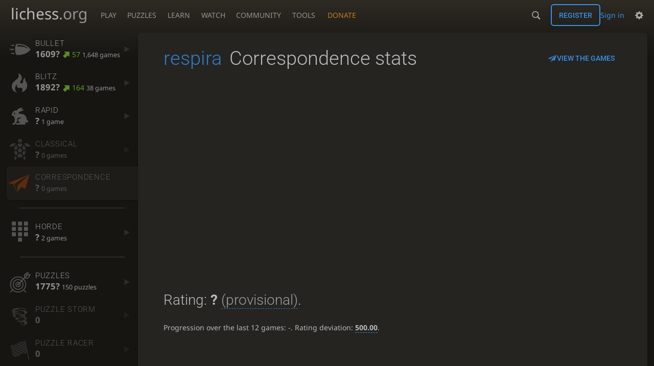

--- FILE ---
content_type: text/html; charset=utf-8
request_url: https://lichess.org/@/respira/perf/correspondence
body_size: 6175
content:
<!DOCTYPE html><html lang="en-GB" class="dark"><!-- Lichess is open source! See https://lichess.org/source --><head><meta charset="utf-8"><meta name="viewport" content="width=device-width,initial-scale=1,viewport-fit=cover"><meta http-equiv="Content-Security-Policy" content="default-src 'self' lichess1.org; connect-src 'self' blob: data: lichess1.org wss://socket0.lichess.org wss://socket3.lichess.org wss://socket1.lichess.org wss://socket4.lichess.org wss://socket2.lichess.org wss://socket5.lichess.org wss://cf-socket0.lichess.org wss://cf-socket1.lichess.org wss://cf-socket2.lichess.org https://explorer.lichess.ovh https://tablebase.lichess.ovh; style-src 'self' 'unsafe-inline' lichess1.org; frame-src 'self' lichess1.org www.youtube.com www.youtube-nocookie.com player.twitch.tv player.vimeo.com; worker-src 'self' lichess1.org blob:; img-src 'self' blob: data: *; media-src 'self' blob: lichess1.org; script-src 'nonce-VkCUWVQpU9KCNnf2xanVFiwy' 'self' lichess1.org; font-src 'self' lichess1.org; base-uri 'none';"><meta name="theme-color" content="#2e2a24"><title>respira - Correspondence stats • lichess.org</title><link data-css-key="lib.theme.all" href="https://lichess1.org/assets/css/lib.theme.all.5e0bc719.css" rel="stylesheet" /><link data-css-key="site" href="https://lichess1.org/assets/css/site.176d6e6e.css" rel="stylesheet" /><link data-css-key="user.perf.stat" href="https://lichess1.org/assets/css/user.perf.stat.8842d359.css" rel="stylesheet" /><meta content="Free online chess server. Play chess in a clean interface. No registration, no ads, no plugin required. Play chess with the computer, friends or random opponents." name="description" /><link rel="mask-icon" href="https://lichess1.org/assets/logo/lichess.svg" color="black" /><link rel="icon" type="image/png" href="https://lichess1.org/assets/logo/lichess-favicon-512.png" sizes="512x512"><link rel="icon" type="image/png" href="https://lichess1.org/assets/logo/lichess-favicon-256.png" sizes="256x256"><link rel="icon" type="image/png" href="https://lichess1.org/assets/logo/lichess-favicon-192.png" sizes="192x192"><link rel="icon" type="image/png" href="https://lichess1.org/assets/logo/lichess-favicon-128.png" sizes="128x128"><link rel="icon" type="image/png" href="https://lichess1.org/assets/logo/lichess-favicon-64.png" sizes="64x64"><link id="favicon" rel="icon" type="image/png" href="https://lichess1.org/assets/logo/lichess-favicon-32.png" sizes="32x32"><meta content="noindex, nofollow" name="robots"><meta name="google" content="notranslate"><link href="/feed.atom" title="Lichess Updates Feed" type="application/atom+xml" rel="alternate" /><link rel="preload" href="https://lichess1.org/assets/hashed/lichess.c8e26203.woff2" as="font" type="font/woff2" crossorigin><link rel="preload" href="https://lichess1.org/assets/hashed/noto-sans-latin.086bfcad.woff2" as="font" type="font/woff2" crossorigin><link rel="preload" href="https://lichess1.org/assets/hashed/roboto-latin.20b535fa.woff2" as="font" type="font/woff2" crossorigin><link rel="preload" href="https://lichess1.org/assets/hashed/lichess-chess.02d5eb8f.woff2" as="font" type="font/woff2" crossorigin><link rel="preload" href="https://lichess1.org/assets/hashed/brown.d4a5fe34.png" as="image" fetchpriority="high"><link rel="manifest" href="/manifest.json"><script defer="defer" src="https://lichess1.org/assets/hashed/cash.min.6f838d25.js"></script><script type="module" src="https://lichess1.org/assets/compiled/manifest.3cf8cf89.js"></script><script type="module" src="https://lichess1.org/assets/compiled/i18n/site.en-GB.6c619b8421a5.js"></script><script type="module" src="https://lichess1.org/assets/compiled/i18n/timeago.en-GB.c5b087b5c613.js"></script><script type="module" src="https://lichess1.org/assets/compiled/i18n/preferences.en-GB.84538523c26b.js"></script><script type="module" src="https://lichess1.org/assets/compiled/site.KKDIJEN4.js"></script><script type="module" src="https://lichess1.org/assets/compiled/lib.DWE6E6R7.js"></script><script type="module" src="https://lichess1.org/assets/compiled/lib.F7XP6SJQ.js"></script><script type="module" src="https://lichess1.org/assets/compiled/lib.OTNRCS6G.js"></script><script type="module" src="https://lichess1.org/assets/compiled/lib.QRKOWQDC.js"></script><script type="module" src="https://lichess1.org/assets/compiled/lib.P2KHB2MX.js"></script><script type="module" src="https://lichess1.org/assets/compiled/lib.TRV3SGC7.js"></script><script type="module" src="https://lichess1.org/assets/compiled/lib.OOAC35YV.js"></script><script type="module" src="https://lichess1.org/assets/compiled/lib.XN2YPPXF.js"></script><script type="module" src="https://lichess1.org/assets/compiled/lib.QC55EFTH.js"></script><script type="module" src="https://lichess1.org/assets/compiled/lib.T7OK5EQI.js"></script><script type="module" src="https://lichess1.org/assets/compiled/lib.JT6X6EOF.js"></script><script type="module" src="https://lichess1.org/assets/compiled/lib.IM5IKOBS.js"></script><script type="module" src="https://lichess1.org/assets/compiled/lib.FUCFHOHF.js"></script><script type="module" src="https://lichess1.org/assets/compiled/lib.JDGIJSRT.js"></script><script type="module" src="https://lichess1.org/assets/compiled/lib.O42V43KT.js"></script><script type="module" src="https://lichess1.org/assets/compiled/lib.SNLKUCEO.js"></script><script type="module" src="https://lichess1.org/assets/compiled/lib.K7BTCZAK.js"></script><script type="module" src="https://lichess1.org/assets/compiled/lib.K5BZ6UV3.js"></script><script type="module" src="https://lichess1.org/assets/compiled/lib.LE4HQ5U6.js"></script><script type="module" src="https://lichess1.org/assets/compiled/lib.UEJ6TMTB.js"></script><script type="module" src="https://lichess1.org/assets/compiled/lib.YZJ6O4YS.js"></script><script type="module" src="https://lichess1.org/assets/compiled/lib.XNXLGS2X.js"></script><script type="module" src="https://lichess1.org/assets/compiled/user.MMILJW6B.js"></script><script type="module" src="https://lichess1.org/assets/compiled/chart.ratingHistory.6GPYWLAO.js"></script><script type="module" src="https://lichess1.org/assets/compiled/lib.W6LDV47B.js"></script><script type="module" src="https://lichess1.org/assets/compiled/lib.FJY525W3.js"></script><script type="module" src="https://lichess1.org/assets/compiled/lib.2YXD4MNF.js"></script><script type="module" src="https://lichess1.org/assets/compiled/lib.BUQQENOJ.js"></script><script type="module" src="https://lichess1.org/assets/compiled/lib.TJOOBM5S.js"></script>
<style>@font-face {font-family: 'lichess';font-display: block;src: url('https://lichess1.org/assets/hashed/lichess.c8e26203.woff2') format('woff2')}
</style><style>:root{---white-king:url(https://lichess1.org/assets/hashed/wK.bc7274dd.svg);---white-queen:url(https://lichess1.org/assets/hashed/wQ.79c9227e.svg);---white-rook:url(https://lichess1.org/assets/hashed/wR.e9e95adc.svg);---white-bishop:url(https://lichess1.org/assets/hashed/wB.b7d1a118.svg);---white-knight:url(https://lichess1.org/assets/hashed/wN.68b788d7.svg);---white-pawn:url(https://lichess1.org/assets/hashed/wP.0596b7ce.svg);---black-king:url(https://lichess1.org/assets/hashed/bK.c5f22c23.svg);---black-queen:url(https://lichess1.org/assets/hashed/bQ.5abdb5aa.svg);---black-rook:url(https://lichess1.org/assets/hashed/bR.c33a3d54.svg);---black-bishop:url(https://lichess1.org/assets/hashed/bB.77e9debf.svg);---black-knight:url(https://lichess1.org/assets/hashed/bN.d0665564.svg);---black-pawn:url(https://lichess1.org/assets/hashed/bP.09539f32.svg);}</style><link rel="preload" as="image" href="https://lichess1.org/assets/hashed/wK.bc7274dd.svg" /><link rel="preload" as="image" href="https://lichess1.org/assets/hashed/wQ.79c9227e.svg" /><link rel="preload" as="image" href="https://lichess1.org/assets/hashed/wR.e9e95adc.svg" /><link rel="preload" as="image" href="https://lichess1.org/assets/hashed/wB.b7d1a118.svg" /><link rel="preload" as="image" href="https://lichess1.org/assets/hashed/wN.68b788d7.svg" /><link rel="preload" as="image" href="https://lichess1.org/assets/hashed/wP.0596b7ce.svg" /><link rel="preload" as="image" href="https://lichess1.org/assets/hashed/bK.c5f22c23.svg" /><link rel="preload" as="image" href="https://lichess1.org/assets/hashed/bQ.5abdb5aa.svg" /><link rel="preload" as="image" href="https://lichess1.org/assets/hashed/bR.c33a3d54.svg" /><link rel="preload" as="image" href="https://lichess1.org/assets/hashed/bB.77e9debf.svg" /><link rel="preload" as="image" href="https://lichess1.org/assets/hashed/bN.d0665564.svg" /><link rel="preload" as="image" href="https://lichess1.org/assets/hashed/bP.09539f32.svg" /></head><body class="dark coords-in simple-board" data-sound-set="standard" data-socket-domains="socket0.lichess.org,socket3.lichess.org,socket1.lichess.org,socket4.lichess.org,socket2.lichess.org,socket5.lichess.org" data-asset-url="https://lichess1.org" data-asset-version="MNzKCL" data-nonce="VkCUWVQpU9KCNnf2xanVFiwy" data-theme="dark" data-board="brown" data-piece-set="cburnett" data-board3d="Woodi" data-piece-set3d="Basic" data-i18n-catalog="https://lichess1.org/assets/compiled/i18n/en-GB.169e531d1c5b.js" style="---board-opacity:100;---board-brightness:100;---board-hue:0;"><form id="blind-mode" action="/run/toggle-blind-mode" method="POST"><input type="hidden" name="enable" value="1"><input type="hidden" name="redirect" value="/@/respira/perf/correspondence"><button type="submit">Accessibility - Enable blind mode </button>&nbsp;-&nbsp;<a href="https://lichess.org/page/blind-mode-tutorial">Blind mode tutorial</a></form><header id="top"><div class="site-title-nav">
<input type="checkbox" id="tn-tg" class="topnav-toggle fullscreen-toggle" autocomplete="off" aria-label="Navigation">
<label for="tn-tg" class="fullscreen-mask"></label>
<label for="tn-tg" class="hbg"><span class="hbg__in"></span></label><a class="site-title" href="/"><div class="site-icon" data-icon=""></div><div class="site-name">lichess<span>.org</span></div></a><nav id="topnav" class="hover"><section><a href="/"><span class="play">Play</span><span class="home">lichess.org</span></a><div role="group"><a href="/?any#hook">Create lobby game</a><a href="/tournament">Arena tournaments</a><a href="/swiss">Swiss tournaments</a><a href="/simul">Simultaneous exhibitions</a><a class="community-patron mobile-only" href="/patron">Donate</a></div></section><section><a href="/training">Puzzles</a><div role="group"><a href="/training">Puzzles</a><a href="/training/themes">Puzzle Themes</a><a href="/training/dashboard/30">Puzzle Dashboard</a><a href="/streak">Puzzle Streak</a><a href="/storm">Puzzle Storm</a><a href="/racer">Puzzle Racer</a></div></section><section><a href="/learn">Learn</a><div role="group"><a href="/learn">Chess basics</a><a href="/practice">Practice</a><a href="/training/coordinate">Coordinates</a><a href="/study">Study</a><a href="/coach">Coaches</a></div></section><section><a href="/broadcast">Watch</a><div role="group"><a href="/broadcast">Broadcasts</a><a href="/tv">Lichess TV</a><a href="/games">Current games</a><a href="/streamer">Streamers</a><a href="/video">Video library</a></div></section><section><a href="/player">Community</a><div role="group"><a href="/player">Players</a><a href="/team">Teams</a><a href="/forum">Forum</a><a href="/blog/community">Blog</a></div></section><section><a href="/analysis">Tools</a><div role="group"><a href="/analysis">Analysis board</a><a href="/opening">Openings</a><a href="/editor">Board editor</a><a href="/paste">Import game</a><a href="/games/search">Advanced search</a></div></section></nav><a class="site-title-nav__donate" href="/patron">Donate</a></div><div class="site-buttons"><div id="warn-no-autoplay"><a data-icon="" target="_blank" href="/faq#autoplay"></a></div><div id="clinput"><a class="link" data-icon=""></a><input spellcheck="false" autocomplete="false" aria-label="Search" placeholder="Search" enterkeyhint="search" /></div><div class="signin-or-signup"><a href="/login?referrer=/@/respira/perf/correspondence" class="signin">Sign in</a><a href="/signup" class="button signup">Register</a></div><div class="dasher"><button class="toggle anon link" title="Preferences" aria-label="Preferences" data-icon=""></button><div id="dasher_app" class="dropdown"></div></div></div></header><div id="main-wrap" class="is2d"><main class="page-menu"><aside class="page-menu__menu"><div class="side sub-ratings"><a data-icon="" title="Very fast games: less than 3 minutes" href="/@/respira/perf/bullet"><span><h3>Bullet</h3><rating><strong>1609?</strong> <good class="rp">57</good> <span>1,648 games</span></rating></span><i data-icon=""></i></a><a data-icon="" title="Fast games: 3 to 8 minutes" href="/@/respira/perf/blitz"><span><h3>Blitz</h3><rating><strong>1892?</strong> <good class="rp">164</good> <span>38 games</span></rating></span><i data-icon=""></i></a><a data-icon="" title="Rapid games: 8 to 25 minutes" href="/@/respira/perf/rapid"><span><h3>Rapid</h3><rating><strong>?</strong>  <span>1 game</span></rating></span><i data-icon=""></i></a><a data-icon="" title="Classical games: 25 minutes and more" class="empty" href="/@/respira/perf/classical"><span><h3>Classical</h3><rating><strong>?</strong>  <span>0 games</span></rating></span><i data-icon=""></i></a><a data-icon="" title="Correspondence games: one or several days per move" class="empty active" href="/@/respira/perf/correspondence"><span><h3>Correspondence</h3><rating><strong>?</strong>  <span>0 games</span></rating></span><i data-icon=""></i></a><hr /><a data-icon="" title="One side has a large number of pawns, the other has a normal army." href="/@/respira/perf/horde"><span><h3>Horde</h3><rating><strong>?</strong>  <span>2 games</span></rating></span><i data-icon=""></i></a><hr /><a data-icon="" title="Chess tactics trainer" href="/training/dashboard/30?u=respira"><span><h3>Puzzles</h3><rating><strong>1775?</strong>  <span>150 puzzles</span></rating></span><i data-icon=""></i></a><a data-icon="" class="empty" href="/storm/dashboard/respira"><span><h3>Puzzle Storm</h3><rating><strong>0</strong></rating></span><i data-icon=""></i></a><a data-icon="" class="empty" href="/racer"><span><h3>Puzzle Racer</h3><rating><strong>0</strong></rating></span><i data-icon=""></i></a><a data-icon="" class="empty" href="/streak"><span><h3>Puzzle Streak</h3><rating><strong>0</strong></rating></span><i data-icon=""></i></a></div></aside><div class="page-menu__content box perf-stat correspondence"><div class="box__top"><div class="box__top__title"><h1><a href="/@/respira">respira</a><span>Correspondence stats</span></h1></div><div class="box__top__actions"><a class="button button-empty text" data-icon="" href="/@/respira/search?perf=4">View the games</a></div></div><div class="rating-history-container"><div class="rating-history-container"><div class="time-selector-buttons"></div><div class="spinner"><svg viewBox="-2 -2 54 54"><g mask="url(#mask)" fill="none"><path id="a" stroke-width="3.779" d="m21.78 12.64c-1.284 8.436 8.943 12.7 14.54 17.61 3 2.632 4.412 4.442 5.684 7.93"/><path id="b" stroke-width="4.157" d="m43.19 36.32c2.817-1.203 6.659-5.482 5.441-7.623-2.251-3.957-8.883-14.69-11.89-19.73-0.4217-0.7079-0.2431-1.835 0.5931-3.3 1.358-2.38 1.956-5.628 1.956-5.628"/><path id="c" stroke-width="4.535" d="m37.45 2.178s-3.946 0.6463-6.237 2.234c-0.5998 0.4156-2.696 0.7984-3.896 0.6388-17.64-2.345-29.61 14.08-25.23 27.34 4.377 13.26 22.54 25.36 39.74 8.666"/></g></svg></div><div class="chart-container"><canvas class="rating-history"></canvas></div><div id="time-range-slider"></div></div></div><div class="box__pad perf-stat__content"><section class="glicko"><h2>Rating: <strong>?</strong> <span title="Not enough rated games have been played to establish a reliable rating." class="details">(provisional)</span>. </h2><p>Progression over the last 12 games: <span class="progress">-</span>. Rating deviation: <strong title="Lower value means the rating is more stable. Above 110, the rating is considered provisional. To be included in the rankings, this value should be below 75 (standard chess) or 65 (variants).">500.00</strong>.</p></section><section class="counter split"><div><table><tbody><tr><th>Total games</th><td>6</td><td></td></tr><tr class="full"><th>Rated games</th><td>0</td><td>0%</td></tr><tr class="full"><th>Tournament games</th><td>0</td><td>0%</td></tr><tr class="full"><th>Berserked games</th><td>0</td><td></td></tr><tr class="full"><th>Time spent playing</th><td colspan="2">34 minutes</td></tr></tbody></table></div><div><table><tbody><tr><th>Average opponent</th><td>0.00</td><td></td></tr><tr class="full"><th>Victories</th><td><green>4</green></td><td><green>67%</green></td></tr><tr class="full"><th>Draws</th><td>1</td><td>17%</td></tr><tr class="full"><th>Defeats</th><td><red>1</red></td><td><red>17%</red></td></tr><tr class="full"><th>Disconnections</th><td>0</td><td>0%</td></tr></tbody></table></div></section><section class="highlow split"><div><h2>Highest rating: </h2> <span>Not enough games played</span></div><div><h2>Lowest rating: </h2> <span>Not enough games played</span></div></section><section class="resultStreak split"><div><h2>Winning streak</h2><div class="streak"><h3>Longest streak: <green><strong>2</strong> games</green></h3>from <a class="glpt" href="/cbQCdkGw?pov=respira"><time class="timeago abs" datetime="2017-12-07T18:35:31.029Z">7 Dec 2017, 18:35</time></a> to <a class="glpt" href="/W0KsVFXg?pov=respira"><time class="timeago abs" datetime="2017-12-08T11:29:22.035Z">8 Dec 2017, 11:29</time></a></div><div class="streak"><h3>Current streak: -</h3>&nbsp;</div></div><div><h2>Losing streak</h2><div class="streak"><h3>Longest streak: <red><strong>1</strong> game</red></h3>from <a class="glpt" href="/qZLpVb9z?pov=respira"><time class="timeago abs" datetime="2018-07-14T20:34:36.92Z">14 Jul 2018, 20:34</time></a> to <a class="glpt" href="/qZLpVb9z?pov=respira"><time class="timeago abs" datetime="2018-07-14T20:48:34.002Z">14 Jul 2018, 20:48</time></a></div><div class="streak"><h3>Current streak: <red><strong>1</strong> game</red></h3>from <a class="glpt" href="/qZLpVb9z?pov=respira"><time class="timeago abs" datetime="2018-07-14T20:34:36.92Z">14 Jul 2018, 20:34</time></a> to <a class="glpt" href="/qZLpVb9z?pov=respira"><time class="timeago abs" datetime="2018-07-14T20:48:34.002Z">14 Jul 2018, 20:48</time></a></div></div></section><section class="result split"><div><table><thead><tr><th colspan="2"><h2>Best rated victories</h2></th></tr></thead><tbody></tbody></table></div></section><section class="playStreak"><h2><span title="Less than one hour between games">Games played in a row</span></h2><div class="split"><div><div class="streak"><h3>Longest streak: <strong>4</strong> games</h3>from <a class="glpt" href="/K8vh7pby?pov=respira"><time class="timeago abs" datetime="2017-12-07T18:13:16.912Z">7 Dec 2017, 18:13</time></a> to <a class="glpt" href="/cbQCdkGw?pov=respira"><time class="timeago abs" datetime="2017-12-07T18:40:39.915Z">7 Dec 2017, 18:40</time></a></div></div><div><div class="streak"><h3>Current streak: -</h3>&nbsp;</div></div></div></section><section class="playStreak"><h2><span title="Less than one hour between games">Max time spent playing</span></h2><div class="split"><div><div class="streak"><h3>Longest streak: 16 minutes</h3>from <a class="glpt" href="/K8vh7pby?pov=respira"><time class="timeago abs" datetime="2017-12-07T18:13:16.912Z">7 Dec 2017, 18:13</time></a> to <a class="glpt" href="/cbQCdkGw?pov=respira"><time class="timeago abs" datetime="2017-12-07T18:40:39.915Z">7 Dec 2017, 18:40</time></a></div></div><div><div class="streak"><h3>Current streak: 0 minutes</h3>&nbsp;</div></div></div></section></div></div></main></div><a id="network-status" class="link text" data-icon=""></a><svg width="0" height="0"><mask id="mask"><path fill="#fff" stroke="#fff" stroke-linejoin="round" d="M38.956.5c-3.53.418-6.452.902-9.286 2.984C5.534 1.786-.692 18.533.68 29.364 3.493 50.214 31.918 55.785 41.329 41.7c-7.444 7.696-19.276 8.752-28.323 3.084C3.959 39.116-.506 27.392 4.683 17.567 9.873 7.742 18.996 4.535 29.03 6.405c2.43-1.418 5.225-3.22 7.655-3.187l-1.694 4.86 12.752 21.37c-.439 5.654-5.459 6.112-5.459 6.112-.574-1.47-1.634-2.942-4.842-6.036-3.207-3.094-17.465-10.177-15.788-16.207-2.001 6.967 10.311 14.152 14.04 17.663 3.73 3.51 5.426 6.04 5.795 6.756 0 0 9.392-2.504 7.838-8.927L37.4 7.171z"/></mask></svg><script nonce="VkCUWVQpU9KCNnf2xanVFiwy">(function(){window.site||(window.site={}),window.site.load||(window.site.load=new Promise(function(i){document.addEventListener("DOMContentLoaded",function(){i()})}));
})()</script><script nonce="VkCUWVQpU9KCNnf2xanVFiwy">site.load.then(()=>{site.asset.loadEsm('chart.ratingHistory',{init:{data:[{"name":"UltraBullet","points":[]},{"name":"Bullet","points":[[2017,9,12,1710],[2017,9,13,1750],[2017,9,15,1354],[2017,9,16,1340],[2017,9,17,1374],[2017,9,18,1376],[2017,9,19,1427],[2017,9,21,1504],[2017,9,22,1511],[2017,9,23,1487],[2017,9,24,1523],[2017,9,25,1516],[2017,9,26,1517],[2017,9,27,1520],[2017,9,28,1509],[2017,9,29,1504],[2017,9,30,1508],[2017,9,31,1515],[2017,10,1,1516],[2017,10,2,1517],[2017,10,3,1533],[2017,10,4,1538],[2017,10,5,1532],[2017,10,6,1499],[2017,10,7,1472],[2017,10,8,1495],[2017,10,9,1534],[2017,10,10,1547],[2017,10,13,1533],[2017,10,14,1529],[2017,10,15,1537],[2017,10,16,1498],[2017,10,18,1548],[2017,10,19,1549],[2017,10,23,1521],[2017,10,24,1549],[2017,10,25,1555],[2017,10,26,1537],[2017,10,30,1548],[2017,11,1,1543],[2017,11,2,1601],[2017,11,6,1610],[2017,11,8,1505],[2017,11,9,1511],[2017,11,10,1577],[2017,11,11,1587],[2017,11,12,1573],[2017,11,13,1541],[2017,11,15,1536],[2017,11,16,1517],[2017,11,17,1550],[2017,11,18,1542],[2017,11,19,1532],[2017,11,20,1537],[2017,11,21,1523],[2017,11,23,1539],[2017,11,24,1604],[2018,0,1,1595],[2018,0,2,1604],[2018,0,8,1601],[2018,0,31,1583],[2018,1,1,1604],[2018,1,2,1630],[2018,1,14,1622],[2018,1,18,1605],[2018,4,5,1561],[2018,4,6,1587],[2018,4,8,1605],[2018,4,22,1580],[2018,4,24,1474],[2018,4,25,1520],[2018,4,26,1610],[2018,6,22,1620],[2018,7,27,1635],[2018,7,30,1626],[2018,8,11,1633],[2018,8,17,1625],[2018,8,21,1557],[2018,8,22,1587],[2018,9,7,1592],[2018,10,10,1619],[2018,10,17,1618],[2018,10,23,1636],[2018,11,1,1653],[2018,11,2,1638],[2018,11,8,1642],[2018,11,9,1650],[2018,11,10,1554],[2018,11,11,1605],[2018,11,12,1543],[2018,11,13,1593],[2018,11,14,1621],[2018,11,15,1648],[2018,11,16,1637],[2018,11,19,1649],[2018,11,20,1643],[2018,11,22,1632],[2018,11,23,1623],[2018,11,25,1611],[2018,11,26,1602],[2018,11,29,1638],[2018,11,30,1531],[2018,11,31,1564],[2019,0,1,1490],[2019,0,2,1618],[2019,0,5,1628],[2019,0,9,1620],[2019,4,4,1531],[2019,4,5,1630],[2019,4,11,1620],[2019,4,30,1616],[2019,5,10,1612],[2019,8,20,1598],[2019,9,26,1587],[2019,10,5,1575],[2019,10,19,1573],[2020,0,6,1607],[2020,1,7,1538],[2020,1,8,1575],[2020,1,9,1612],[2020,7,24,1591],[2020,7,26,1576],[2020,7,31,1503],[2020,8,3,1485],[2020,8,4,1512],[2020,8,5,1519],[2020,8,6,1525],[2020,8,7,1559],[2020,8,8,1613],[2020,8,9,1619],[2020,11,28,1632],[2021,0,13,1607],[2021,6,26,1528],[2021,6,28,1552],[2021,6,29,1597],[2021,6,30,1603],[2021,7,8,1601],[2021,7,10,1616],[2021,9,4,1605],[2021,10,23,1595],[2022,8,27,1585],[2023,0,23,1597],[2023,4,29,1507],[2023,6,5,1491],[2023,6,6,1510],[2023,6,10,1544],[2023,6,11,1540],[2023,6,13,1552],[2023,7,30,1592],[2023,8,13,1603],[2023,8,23,1609]]},{"name":"Blitz","points":[[2017,9,22,1795],[2017,9,24,1847],[2017,9,25,1773],[2017,9,29,1777],[2017,11,26,1737],[2018,3,5,1728],[2018,3,10,1752],[2018,9,7,1783],[2019,2,9,1756],[2019,3,23,1738],[2019,8,2,1772],[2021,10,16,1835],[2022,0,11,1867],[2022,5,1,1802],[2022,10,8,1856],[2023,5,28,1892]]},{"name":"Rapid","points":[[2019,10,23,1650]]},{"name":"Classical","points":[]},{"name":"Correspondence","points":[]},{"name":"Crazyhouse","points":[]},{"name":"Chess960","points":[]},{"name":"King of the Hill","points":[]},{"name":"Three-Check","points":[]},{"name":"Antichess","points":[]},{"name":"Atomic","points":[]},{"name":"Horde","points":[[2017,9,17,1894],[2017,10,10,1917]]},{"name":"Racing Kings","points":[]},{"name":"Puzzles","points":[[2019,4,5,1899],[2019,5,7,1911],[2022,8,29,1811],[2022,8,30,1934],[2022,9,7,1935],[2024,5,10,1775]]}],singlePerfName:'Correspondence'}})})</script></body></html>

--- FILE ---
content_type: text/css; charset=utf-8
request_url: https://lichess1.org/assets/css/site.176d6e6e.css
body_size: 9403
content:
html{font-family:"Noto Sans",Sans-Serif}.site-title,.ninja-title{font-family:"Noto Sans",Sans-Serif}.btn-rack__btn i,.btn-rack form i,.mini-game__clock,.mini-game .rating,.button,h1,h2,h3,h4{font-family:"Roboto",Sans-Serif;font-weight:300}#clinput input,html.transp .site-buttons .link,.subnav a{color:var(--c-font-page)}.mini-game__player,.site-title,#clinput input,html.transp .site-buttons .link,.subnav a{text-shadow:0 1px 0 var(--c-font-shadow)}.btn-rack__btn,.btn-rack form,#friend_box .friend_box_title,.button.button-metal,.button.button-empty:not(.disabled):hover,.button.button-empty.button-green:not(.disabled):hover,.button.button-empty.button-red:not(.disabled):hover{background:linear-gradient(to bottom, var(--c-metal-top), var(--c-metal-bottom));text-shadow:0 1px 0 var(--c-font-shadow)}.btn-rack__btn:hover,.btn-rack form:hover,#friend_box .friend_box_title:hover,.button.button-metal:not(.disabled):hover{background:linear-gradient(to bottom, var(--c-metal-top-hover), var(--c-metal-bottom-hover));text-shadow:0 1px 0 var(--c-font-shadow)}.button.button-inverse{background:linear-gradient(to bottom, var(--m-clearer_bg-page--mix-80), var(--m-clearer_body-gradient--mix-75));color:var(--m-dimmer_font--mix-60);text-shadow:0 1px 0 var(--c-clearer)}.button.button-inverse:not(.disabled):hover{background:linear-gradient(to bottom, var(--m-clearer_bg-page--mix-70), var(--m-clearer_body-gradient--mix-65));color:var(--m-dimmer_font--mix-90);text-shadow:0 1px 0 var(--c-clearer)}.btn-rack__btn.active,.button.active,.data-count::after,.unread{box-shadow:0 3px 4px rgba(0,0,0,.15) inset}.btn-rack__btn.active,.button.active,.data-count::after,.unread{background:var(--c-accent);color:#fff;text-shadow:0 1px 1px #000 !important}.button.active:not(.disabled):hover{background:var(--m-accent_white--mix-80)}html.transp .site-buttons .dropdown::before,.site-buttons html.transp .dropdown::before{content:"";position:absolute;top:0;left:0;width:100%;height:100%;z-index:-1;backdrop-filter:blur(6px);-webkit-backdrop-filter:blur(6px)}.site-buttons .dropdown{box-shadow:-1px 5px 6px rgba(0,0,0,.3)}html.transp #announce::before,html.transp #network-status::before,html.transp #powerTip::before,html.transp #miniGame::before,html.transp #miniBoard::before,html.transp .complete-list::before{content:"";position:absolute;top:0;left:0;width:100%;height:100%;z-index:-1;backdrop-filter:blur(6px);-webkit-backdrop-filter:blur(6px)}#announce,#network-status,#powerTip,#miniGame,#miniBoard,.complete-list{box-shadow:0 14px 28px rgba(0,0,0,.25),0 10px 10px rgba(0,0,0,.22)}.button.button-empty:not(.disabled):hover,.button{box-shadow:0 2px 5px 0 rgba(0,0,0,.225)}.button:not(.disabled):hover{box-shadow:0 4px 10px 0px rgba(0,0,0,.225)}.button-link,.site-buttons button.toggle{background:none;border:none;outline:none;color:var(--c-font);align-items:normal}.button:not(.disabled):focus-visible{box-shadow:0 0 12px var(--c-font-dimmer)}.mini-game,.user-link{white-space:nowrap;overflow:hidden}.box__top,.box-pad{padding:4vh var(---box-padding)}.box__pad{padding:0 var(---box-padding)}.upt__info__top,#friend_box .content a.user-link{overflow:hidden;text-overflow:ellipsis}.mini-board,.mini-game .cg-wrap,.main-board{position:relative;display:block;height:0;padding-bottom:100%;width:100%}.user-link .line,#clinput .complete-result--menu::before,#topnav .community-patron::after,#user_tag::after,.rp::before,.is::before,[data-icon]::before,.is-after::after{font-size:1.2em;vertical-align:middle;font-family:"lichess";font-style:normal;font-weight:normal;text-transform:none;speak:none;content:attr(data-icon);opacity:.9;unicode-bidi:isolate}.fullscreen-mask{position:fixed;top:-100vh;left:-100vw;width:300vw;height:300vh;background:var(--c-page-mask);z-index:110}.main-board .cg-wrap,cg-board{position:absolute;width:100%;height:100%}.box__top__actions{display:flex;flex-flow:row wrap}.upt__info__warning,.upt__info__top__flag,.button-set,.box__top__actions .button,.site-title-nav__donate,#topnav .community-patron,.site-buttons .signin-or-signup,.site-buttons .initiating{display:flex;flex-flow:row wrap;align-items:center}#network-status,.btn-rack__btn,.btn-rack form,.mini-game__user,#user_tag,.site-buttons .dasher,.site-buttons,.site-title{display:flex;flex-flow:row nowrap;align-items:center}#announce,.upt__details,.upt__info__ratings,.box__top{display:flex;flex-flow:row wrap;align-items:center;justify-content:space-between}.mini-game__player,.upt__info__top{display:flex;flex-flow:row nowrap;align-items:center;justify-content:space-between}.upt__info{display:flex;flex-flow:column}.btn-rack,.button,cg-board,.data-count::after,.unread,input,textarea,select,#powerTip,#miniGame,#miniBoard,.complete-list{border-radius:6px}#powerTip,#miniGame,#miniBoard,.complete-list{overflow:hidden}.btn-rack__btn:first-child,.btn-rack form:first-child{border-radius:0;border-start-start-radius:6px;border-end-start-radius:6px}.btn-rack__btn:last-child,.btn-rack form:last-child{border-radius:0;border-start-end-radius:6px;border-end-end-radius:6px}.gauge-on .main-board cg-board{border-radius:6px 0 0 6px}.upt__actions.btn-rack,.box,cg-board{box-shadow:0 2px 2px 0 rgba(0,0,0,.14),0 3px 1px -2px rgba(0,0,0,.2),0 1px 5px 0 rgba(0,0,0,.12)}html{min-height:100%;color-scheme:light dark}*,*::before,*::after{box-sizing:border-box;margin:0;padding:0}@media(prefers-reduced-motion: reduce){*,*::before,*::after{animation:none !important;transition:none !important}}body{background:var(--c-bg-page) linear-gradient(to bottom, var(--c-body-gradient), var(--c-bg-page) 116px) no-repeat;color:var(--c-font);text-align:start;overflow-x:hidden}body.fixed-scroll{overflow-y:scroll}a{color:var(--c-link);text-decoration:none}a:hover,a:active,a:focus{color:var(--c-link-hover)}p{margin-bottom:1em;unicode-bidi:plaintext}em,i{font-style:normal}li{list-style:none}time{font-size:90%;opacity:.9;white-space:nowrap;unicode-bidi:plaintext}hr{margin:1.5rem 0;border:0;height:1px;background:var(--c-border)}small{font-size:.9em}table,tbody,tfoot,thead,tr,th,td{border:0;font:inherit;vertical-align:middle;text-align:inherit}table{border-collapse:collapse;border-spacing:0}button,input,optgroup,select,textarea{font:inherit;color:var(--c-font);outline-color:var(--c-primary)}option,optgroup{background:var(--c-bg-box);color:var(--c-font-clear)}input,textarea,select{background:var(--c-bg-input);border:1px solid var(--c-border);padding:.6em 1em}textarea{overflow:auto;resize:vertical;padding:.8em 1em;unicode-bidi:plaintext}button,a{cursor:pointer}::placeholder{color:var(--c-font-dim)}input:-webkit-autofill,textarea:-webkit-autofill,select:-webkit-autofill{border:1px solid var(--c-border);-webkit-text-fill-color:var(--c-font);-webkit-box-shadow:0 0 0px 1000px var(--m-secondary_bg--mix-10) inset}html{font-size:12px}@media(min-width: 320px){html{font-size:calc(12px + 2*(100vw - 320px)/880)}}@media(min-width: 1200px){html{font-size:14px}}html{-webkit-font-smoothing:antialiased;-moz-osx-font-smoothing:grayscale}h1,h2,h3,h4{font-size:1em}h1{font-size:19px}@media(min-width: 320px){h1{font-size:calc(19px + 19*(100vw - 320px)/880)}}@media(min-width: 1200px){h1{font-size:38px}}h1 a{color:var(--c-link-dim)}h1 a:hover{color:var(--c-link)}h2{font-size:16px}@media(min-width: 320px){h2{font-size:calc(16px + 14*(100vw - 320px)/880)}}@media(min-width: 1200px){h2{font-size:30px}}.monospace{font-family:monospace}.ninja-title{font-size:1em}.is.text::before,.text[data-icon]::before{margin-inline:0 .4em}.is-green::before{color:var(--c-good)}.is-red::before{color:var(--c-bad)}.is-gold::before{color:var(--c-brag)}html[dir=rtl] [data-icon=]:not(.no-mirror)::before,html[dir=rtl] [data-icon=]:not(.no-mirror)::before,html[dir=rtl] [data-icon=]:not(.no-mirror)::before,html[dir=rtl] [data-icon=]:not(.no-mirror)::before,html[dir=rtl] [data-icon=]:not(.no-mirror)::before,html[dir=rtl] [data-icon=]:not(.no-mirror)::before,html[dir=rtl] [data-icon=]:not(.no-mirror)::before,html[dir=rtl] [data-icon=]:not(.no-mirror)::before{display:inline-block;transform:scaleX(-1)}.data-count{position:relative}.data-count::after,.unread{padding:1px 5px 1px 4px;font-weight:bold;font-size:13px}.data-count::after{content:attr(data-count);top:-5px}html:not([dir=rtl]) .data-count::after{right:0}html[dir=rtl] .data-count::after{left:0}.data-count::after{position:absolute;padding:0 3px;height:15px;line-height:15px}.data-count[data-count="0"]::after{display:none}.none{display:none !important}.fullscreen-mask{display:none}.fullscreen-toggle:checked~.fullscreen-mask{display:block}.rp::before{margin-right:.2em;content:""}bad.rp::before{content:""}good{color:var(--c-good)}bad{color:var(--c-bad)}.infinite-scroll .pager{text-align:center;margin:10px auto}.drop-target{border:2px dashed var(--c-font);height:min-content}.icon-flair{user-select:none;-webkit-user-select:none;height:1.1em;aspect-ratio:1/1;vertical-align:middle;margin-right:.5ch;transform:translateY(-0.1em)}body ::-webkit-scrollbar,body ::-webkit-scrollbar-corner{width:.5rem;background:var(--c-bg-box)}body ::-webkit-scrollbar-thumb{background:var(--c-shade)}body ::-webkit-scrollbar-thumb:hover,body ::-webkit-scrollbar-thumb:active{background:var(--c-font-dimmer)}html[dir=rtl] .force-ltr{direction:ltr;text-align:left}html.transp::before{content:" ";position:fixed;width:100%;height:100%;background-position:center center;background-repeat:no-repeat;background-size:cover;will-change:transform;z-index:-1}@media(max-width: 799.29px)and (orientation: portrait){body{---display-columns: 1}}@media(min-width: 799.3px),(orientation: landscape){body{---display-columns: 2}}@media(min-width: 1259.3px){body{---display-columns: 3}}@media(max-width: 799.29px)and (orientation: portrait){body{---display-columns: 1}}@media(min-width: 799.3px),(orientation: landscape){body{---display-columns: 2}}@media(min-width: 1259.3px){body{---display-columns: 3}}body{---site-header-height: 40px;---site-header-margin: 0px;---site-header-sticky-padding: calc((100vw - 1780px) / 2);---main-margin: 0px;---sticky-gap: 0px;---block-gap: 10px}@media(min-height: 599.3px){body{---site-header-height: 60px;---sticky-gap: 0.5vmin}}body.header-margin{---site-header-margin: 1.3em}@media(min-width: 799.3px){body{---main-margin: 1vw;---block-gap: 15px;margin-bottom:var(---block-gap)}}#main-wrap{---main-max-width: 1300px;display:grid;grid-template-areas:". . main . .";grid-template-columns:var(---main-margin) 1fr minmax(auto, var(---main-max-width)) 1fr var(---main-margin);margin-top:var(---site-header-margin)}@media(prefers-reduced-motion: no-preference)and (min-height: 600px){#main-wrap{margin-top:calc(var(---site-header-height) + var(---site-header-margin) + var(---sticky-gap))}}#main-wrap.full-screen{---main-max-width: auto}#main-wrap.full-screen-force{---main-max-width: 100%}@media(hover: none){body.clinput #main-wrap{display:none}}main{grid-area:main}main.page-small{max-width:1000px;margin:auto;width:100%}.subnav a{white-space:nowrap}@media(max-width: 799.29px){.subnav{display:flex;flex-direction:row;overflow:hidden;width:100%}.subnav__inner{display:flex;flex-flow:row nowrap;align-items:center;gap:3px;overflow:auto clip}.subnav__inner::-webkit-scrollbar{display:none;width:0 !important}.subnav a{font-family:"Roboto",Sans-Serif;display:flex;align-items:center;color:var(--c-font);padding:.6rem}.subnav a:hover{color:var(--c-link)}.subnav a.active{color:var(--c-font-clear);position:relative}.subnav a.active::after{content:"";position:absolute;bottom:-4px;height:4px;right:50%;transform:translate(50%, -50%);width:100%;background:var(--c-accent);border-radius:1em}.subnav .sep{display:none}}@media(min-width: 799.3px){.subnav{margin-right:10px;z-index:2}.subnav a{display:block;overflow:hidden;color:var(--c-font-page);padding:.7rem 2vw .7rem .8rem;position:relative}.subnav a.active,.subnav a:hover{color:var(--c-font-clear)}.subnav a.active{border-radius:6px;background:var(--c-bg-box)}.subnav .sep{height:2em}}.page-menu{display:grid;grid-template-areas:"menu" "content"}@media(min-width: 799.3px){.page-menu{grid-template-columns:max-content auto;grid-template-rows:min-content;grid-template-areas:"menu content"}}.page-menu.page-small{max-width:1000px}.page-menu__menu{grid-area:menu}.page-menu__content{grid-area:content;height:100%}.page-menu__content.box{min-height:100%}@media(max-width: 799.29px){.page-menu__content.box .requests td{display:block}}body[data-board=blue] .is2d cg-board::before{background-image:url(../hashed/blue.a313a2d1.png)}body[data-board=blue] .is2d coords{---cg-ccw: #dee3e6;---cg-ccb: #788a94;---cg-cs: none}body[data-board=blue2] .is2d cg-board::before{background-image:url(../hashed/blue2.47cec542.jpg)}body[data-board=blue2] .is2d coords{---cg-ccw: #97b2c7;---cg-ccb: #546f82;---cg-cs: none}body[data-board=blue3] .is2d cg-board::before{background-image:url(../hashed/blue3.8d4d0b74.jpg)}body[data-board=blue3] .is2d coords{---cg-ccw: #d9e0e6;---cg-ccb: #315991;---cg-cs: none}body[data-board=blue-marble] .is2d cg-board::before{background-image:url(../hashed/blue-marble.788bdb35.jpg)}body[data-board=blue-marble] .is2d coords{---cg-ccw: #eae6dd;---cg-ccb: #7c7f87;---cg-cs: none}body[data-board=canvas] .is2d cg-board::before{background-image:url(../hashed/canvas2.ea84ca54.jpg)}body[data-board=canvas] .is2d coords{---cg-ccw: #d7daeb;---cg-ccb: #547388;---cg-cs: none}body[data-board=wood] .is2d cg-board::before{background-image:url(../hashed/wood.6019d01e.jpg)}body[data-board=wood] .is2d coords{---cg-ccw: #d8a45b;---cg-ccb: #9b4d0f;---cg-cs: none}body[data-board=wood2] .is2d cg-board::before{background-image:url(../hashed/wood2.a4c209b4.jpg)}body[data-board=wood2] .is2d coords{---cg-ccw: #a38b5d;---cg-ccb: #6c5017;---cg-cs: none}body[data-board=wood3] .is2d cg-board::before{background-image:url(../hashed/wood3.05fc1c90.jpg)}body[data-board=wood3] .is2d coords{---cg-ccw: #d0ceca;---cg-ccb: #755839;---cg-cs: none}body[data-board=wood4] .is2d cg-board::before{background-image:url(../hashed/wood4.c6af7949.jpg)}body[data-board=wood4] .is2d coords{---cg-ccw: #caaf7d;---cg-ccb: #7b5330;---cg-cs: none}body[data-board=maple] .is2d cg-board::before{background-image:url(../hashed/maple.bb87290d.jpg)}body[data-board=maple] .is2d coords{---cg-ccw: #e8ceab;---cg-ccb: #bc7944;---cg-cs: none}body[data-board=maple2] .is2d cg-board::before{background-image:url(../hashed/maple2.916cc605.jpg)}body[data-board=maple2] .is2d coords{---cg-ccw: #e2c89f;---cg-ccb: #996633;---cg-cs: none}body[data-board=leather] .is2d cg-board::before{background-image:url(../hashed/leather.c3c76e69.jpg)}body[data-board=leather] .is2d coords{---cg-ccw: #d1d1c9;---cg-ccb: #c28e16;---cg-cs: none}body[data-board=green] .is2d cg-board::before{background-image:url(../hashed/green.2f5abd91.png)}body[data-board=green] .is2d coords{---cg-ccw: #ffffdd;---cg-ccb: #6d8753;---cg-cs: none}body[data-board=brown] .is2d cg-board::before{background-image:url(../hashed/brown.d4a5fe34.png)}body[data-board=brown] .is2d coords{---cg-ccw: #f0d9b5;---cg-ccb: #946f51;---cg-cs: none}body[data-board=pink] .is2d cg-board::before{background-image:url(../hashed/pink-pyramid.36f586d8.png)}body[data-board=pink] .is2d coords{---cg-ccw: #e8e9b7;---cg-ccb: #ed7272;---cg-cs: none}body[data-board=marble] .is2d cg-board::before{background-image:url(../hashed/marble.1d855696.jpg)}body[data-board=marble] .is2d coords{---cg-ccw: #93ab91;---cg-ccb: #4f644e;---cg-cs: none}body[data-board=green-plastic] .is2d cg-board::before{background-image:url(../hashed/green-plastic.6f975618.png)}body[data-board=green-plastic] .is2d coords{---cg-ccw: #f2f9bb;---cg-ccb: #59935d;---cg-cs: none}body[data-board=grey] .is2d cg-board::before{background-image:url(../hashed/grey.7f4c6dac.jpg)}body[data-board=grey] .is2d coords{---cg-ccw: #b8b8b8;---cg-ccb: #7d7d7d;---cg-cs: none}body[data-board=metal] .is2d cg-board::before{background-image:url(../hashed/metal.d475ecaa.jpg)}body[data-board=metal] .is2d coords{---cg-ccw: #c9c9c9;---cg-ccb: #727272;---cg-cs: none}body[data-board=olive] .is2d cg-board::before{background-image:url(../hashed/olive.38f8c32c.jpg)}body[data-board=olive] .is2d coords{---cg-ccw: #b8b19f;---cg-ccb: #6d6655;---cg-cs: none}body[data-board=newspaper] .is2d cg-board::before{background-image:url(../images/board/svg/newspaper.svg)}body[data-board=newspaper] .is2d coords{---cg-ccw: #fff;---cg-ccb: #8d8d8d;---cg-cs: none}body[data-board=purple] .is2d cg-board::before{background-image:url(../hashed/purple.0a9f76bd.png)}body[data-board=purple] .is2d coords{---cg-ccw: #9f90b0;---cg-ccb: #7d4a8d;---cg-cs: none}body[data-board=purple-diag] .is2d cg-board::before{background-image:url(../hashed/purple-diag.303094fe.png)}body[data-board=purple-diag] .is2d coords{---cg-ccw: #e5daf0;---cg-ccb: #957ab0;---cg-cs: none}body[data-board=ic] .is2d cg-board::before{background-image:url(../hashed/ic.87d2f16a.png)}body[data-board=ic] .is2d coords{---cg-ccw: #ececec;---cg-ccb: #c1c18e;---cg-cs: none}body[data-board=horsey] .is2d cg-board::before{background-image:url(../hashed/horsey.22419a7d.jpg)}body[data-board=horsey] .is2d coords{---cg-ccw: #f0d9b5;---cg-ccb: #946f51;---cg-cs: none}body[data-board=wood-worn] .is2d cg-board::before{background-image:url(../images/board/wood-worn.webp)}body[data-board=wood-worn] .is2d coords{---cg-ccw: #bd938b;---cg-ccb: #7e4f3b;---cg-cs: none}body[data-board=putt-putt] .is2d cg-board::before{background-image:url(../images/board/putt-putt.webp)}body[data-board=putt-putt] .is2d coords{---cg-ccw: #d8d1c5;---cg-ccb: #6d8b44;---cg-cs: none}body[data-board=cocoa] .is2d cg-board::before{background-image:url(../images/board/cocoa.webp)}body[data-board=cocoa] .is2d coords{---cg-ccw: #d8d1c5;---cg-ccb: #a1806b;---cg-cs: none}body[data-board=parchment] .is2d cg-board::before{background-image:url(../images/board/parchment.webp)}body[data-board=parchment] .is2d coords{---cg-ccw: #c0b19d;---cg-ccb: #946d46;---cg-cs: none}.is2d cg-board::before{top:0;height:100%}.is2d piece{left:0;top:0;width:12.5%;height:12.5%}cg-board{user-select:none;-webkit-user-select:none;top:0;left:0;line-height:0}.manipulable cg-board{cursor:pointer}cg-board::before{content:"";left:0;width:100%;background-size:cover;position:absolute;border-radius:inherit;box-shadow:inherit}body:not(.simple-board) cg-board::before{filter:brightness(calc(var(---board-brightness) / 100)) hue-rotate(calc(var(---board-hue) * 3.6deg))}html.transp body:not(.simple-board) cg-board::before{opacity:calc(var(---board-opacity)/100);filter:hue-rotate(calc(var(---board-hue) * 3.6deg))}square{position:absolute;top:0;left:0;width:12.5%;height:12.5%;pointer-events:none}square.move-dest{background:radial-gradient(rgba(20, 85, 30, 0.5) 19%, rgba(0, 0, 0, 0) calc(20% + 1px));pointer-events:auto}square.premove-dest{background:radial-gradient(rgba(20, 30, 85, 0.5) 19%, rgba(0, 0, 0, 0) calc(20% + 1px));pointer-events:auto}square.oc.move-dest{background:radial-gradient(transparent 0%, transparent 79%, rgba(20, 85, 0, 0.3) calc(80% + 1px))}square.oc.premove-dest{background:radial-gradient(transparent 0%, transparent 79%, rgba(20, 30, 85, 0.2) calc(80% + 1px))}body[data-board=green] .is2d square.last-move,body[data-board=green-plastic] .is2d square.last-move,body[data-board=marble] .is2d square.last-move{background-color:rgba(0,155,199,.41)}square.last-move{will-change:transform;background-color:rgba(155,199,0,.41)}body[data-board=horsey] .is2d square.last-move:not(.move-dest){background:url(../hashed/horsey.last-move.9f492946.png);background-size:cover}square.check{background:radial-gradient(ellipse at center, rgb(255, 0, 0) 0%, rgb(231, 0, 0) 25%, rgba(169, 0, 0, 0) 89%, rgba(158, 0, 0, 0) 100%)}square.selected{background-color:rgba(20,85,30,.5)}body[data-board=horsey] .is2d square.selected{background:url(../hashed/horsey.selected.71b95327.png);background-size:cover}square.current-premove{background-color:rgba(20,30,85,.5) !important}body[data-board=horsey] .is2d square.current-premove{background:url(../hashed/horsey.current-premove.ec287f25.png);background-size:cover}@media(hover: hover){square.move-dest:hover{background:rgba(20,85,30,.3)}body[data-board=horsey] .is2d square.move-dest:hover{background:url(../hashed/horsey.move-dest.63e384fe.png);background-size:cover}square.premove-dest:hover{background:rgba(20,30,85,.2)}}square.bh1 piece{opacity:.98}piece{position:absolute;top:0;left:0;width:12.5%;height:12.5%;background-size:cover;z-index:2;will-change:transform;pointer-events:none}piece.dragging{cursor:move;z-index:204 !important}piece.anim{z-index:3}piece.fading{z-index:1;opacity:.5}piece.ghost{opacity:.3}cg-container{position:absolute;width:100%;height:100%;display:block;top:0;right:0}cg-container .cg-shapes-below,cg-container .cg-shapes,cg-container .cg-custom-svgs,cg-container .cg-custom-below,cg-auto-pieces{overflow:visible;position:absolute;top:0px;left:0px;width:100%;height:100%;pointer-events:none}cg-container .cg-shapes{opacity:.6;overflow:hidden;z-index:2}cg-container .cg-shapes-below{overflow:hidden;z-index:1}cg-container .cg-custom-svgs{z-index:4}cg-container .cg-custom-below{z-index:1}cg-container .cg-custom-svgs svg,cg-container .cg-custom-below svg{overflow:visible}cg-auto-pieces{z-index:2}cg-auto-pieces piece{opacity:.3}html:not(.transp) body:not(.simple-board).coords-in coord,html:not(.transp) body:not(.simple-board) cg-board piece,html:not(.transp) body:not(.simple-board) cg-board square,html:not(.transp) body:not(.simple-board) .cg-custom-svgs,html:not(.transp) body:not(.simple-board) .cg-custom-below{filter:brightness(calc(0.35 + 0.0065 * min(120, var(---board-brightness))))}html.transp body:not(.simple-board) cg-board piece,html.transp body:not(.simple-board) cg-board square{opacity:min(1,.5 + var(---board-opacity)/100)}coords.squares{text-transform:uppercase;text-align:right;flex-flow:column-reverse;height:100%;width:12.5%}coords.squares.black{flex-flow:column}coords.squares.left{text-align:left}coords.squares coord{padding:6% 4%}coords.squares.rank2{transform:translateX(100%)}coords.squares.rank3{transform:translateX(200%)}coords.squares.rank4{transform:translateX(300%)}coords.squares.rank5{transform:translateX(400%)}coords.squares.rank6{transform:translateX(500%)}coords.squares.rank7{transform:translateX(600%)}coords.squares.rank8{transform:translateX(700%)}@media(max-width: 1019.29px){.topnav-toggle{display:block;position:absolute;top:-9999px;left:-9999px}.hbg{position:absolute;top:0}html:not([dir=rtl]) .hbg{left:0}html[dir=rtl] .hbg{right:0}.hbg{width:var(---site-header-height);height:var(---site-header-height);cursor:pointer;z-index:111}.hbg__in,.hbg__in::after,.hbg__in::before{display:block;margin-top:-1.5px;position:absolute;width:23px;height:2px;border-radius:3px;background-color:var(--c-font-dim)}.hbg__in{top:50%;transition:transform .22s cubic-bezier(0.55, 0.055, 0.675, 0.19)}}@media(max-width: 1019.29px)and (min-height: 599.3px){.hbg__in,.hbg__in::after,.hbg__in::before{width:34px;height:3px}}@media(max-width: 1019.29px){html:not([dir=rtl]) .hbg__in{left:8.5px}html[dir=rtl] .hbg__in{right:8.5px}}@media(max-width: 1019.29px)and (min-height: 599.3px){html:not([dir=rtl]) .hbg__in{left:13px}html[dir=rtl] .hbg__in{right:13px}}@media(max-width: 1019.29px){.hbg__in::after,.hbg__in::before{content:""}.hbg__in::before{top:-6px;transition:top .1s .25s ease-in,opacity .1s ease-in}}@media(max-width: 1019.29px)and (min-height: 599.3px){.hbg__in::before{top:-9px}}@media(max-width: 1019.29px){.hbg__in::after{bottom:-7px;transition:bottom .1s .25s ease-in,transform .22s cubic-bezier(0.55, 0.055, 0.675, 0.19)}}@media(max-width: 1019.29px)and (min-height: 599.3px){.hbg__in::after{bottom:-10px}}@media(max-width: 1019.29px){.topnav-toggle:checked~.hbg{position:fixed;background:var(--c-bg-high)}.topnav-toggle:checked~.hbg .hbg__in{transform:rotate(225deg);transition-delay:.12s;transition-timing-function:cubic-bezier(0.215, 0.61, 0.355, 1)}.topnav-toggle:checked~.hbg .hbg__in::before{top:0;opacity:0;transition:top .1s ease-out,opacity .1s .12s ease-out}.topnav-toggle:checked~.hbg .hbg__in::after{bottom:0;transform:rotate(-90deg);transition:bottom .1s ease-out,transform .22s .12s cubic-bezier(0.215, 0.61, 0.355, 1)}html.transp #topnav::before{content:"";position:absolute;top:0;left:0;width:100%;height:100%;z-index:-1;backdrop-filter:blur(6px);-webkit-backdrop-filter:blur(6px)}#topnav{display:flex;flex-flow:row wrap;position:fixed;top:var(---site-header-height);bottom:0}html:not([dir=rtl]) #topnav{left:0}html[dir=rtl] #topnav{right:0}#topnav{background:var(--c-bg-high);transform:translateX(calc(-100% - 10px))}html[dir=rtl] #topnav{transform:translateX(calc(100% + 10px))}#topnav{padding-bottom:1.2rem;overflow-y:auto;overscroll-behavior:contain;box-shadow:2px 5px 7px rgba(0,0,0,.5);border-radius:0 3px 0 0;max-width:80%}@supports(-webkit-touch-callout: none){#topnav{min-height:75vh}}}@media(max-width: 1019.29px)and (min-width: 499.3px){#topnav{max-width:70%}}@media(max-width: 1019.29px){#topnav a{color:var(--c-font);text-decoration:none;padding:.7em 0;opacity:0;transition:opacity 150ms}#topnav section{flex:1 0 50%;margin-top:1rem;z-index:111}#topnav section>a{font-size:1.2em;padding-inline-start:1.2rem;font-weight:bold;display:block}#topnav section .play{display:none}#topnav section div{display:flex;flex-flow:column}#topnav section div a{padding-inline-start:2.4rem}#topnav section a:active{background:var(--c-primary);color:var(--c-over)}.topnav-toggle:checked~#topnav{z-index:111;transform:translateX(0)}.topnav-toggle:checked~#topnav a{opacity:1;transition:opacity 125ms ease-in-out 125ms}.opened~#topnav{transition:transform 200ms}body.masked{overflow:hidden}}@media(min-width: 1019.3px){.hbg,.site-title-nav .fullscreen-mask,.topnav-toggle{display:none !important}#topnav{---nav-section: 26px;---nav-section-hover: 35px;display:flex}}@media(min-width: 1019.3px)and (min-height: 599.3px){#topnav{---nav-section: 48px;---nav-section-hover: 53px}}@media(min-width: 1019.3px){#topnav section{position:relative;height:var(---nav-section)}html.light #topnav section>a{text-shadow:0 1px 0 var(--c-font-shadow)}html.transp #topnav section>a{text-shadow:.5px 1px 1px #000}#topnav section>a{color:var(--c-font-page);display:block;height:var(---nav-section);line-height:var(---site-header-height);padding:0 .7rem;text-transform:uppercase;border-inline-start:2px solid rgba(0,0,0,0)}#topnav section .home{display:none}#topnav div{visibility:hidden;max-height:inherit;position:absolute}html:not([dir=rtl]) #topnav div{left:0}html[dir=rtl] #topnav div{right:0}#topnav div{background:var(--c-bg-header-dropdown);min-width:10rem;box-shadow:2px 5px 6px rgba(0,0,0,.3);border-radius:0 3px 3px 3px;border-inline-start:2px solid var(--c-primary)}html.transp #topnav div::before{content:"";position:absolute;top:0;left:0;width:100%;height:100%;z-index:-1;backdrop-filter:blur(6px);-webkit-backdrop-filter:blur(6px)}#topnav div a{display:block;padding:.6rem .7rem;color:var(--c-header-dropdown)}#topnav div a:hover{background:var(--c-primary)}#topnav div a:hover,#topnav div a:hover::after{color:var(--c-over)}#topnav div a:first-child{border-radius:0 3px 0 0}#topnav div a:last-child{border-radius:0 0 3px 1px}#topnav.blind div{display:block;margin-inline-start:-9000px}#topnav.hover section:hover>a,#topnav section:active>a{height:var(---nav-section-hover);background:var(--c-bg-header-dropdown);color:var(--c-header-dropdown);border-color:var(--c-primary)}#topnav.hover section:hover div,#topnav section:active div{visibility:visible;max-height:none}#topnav .mobile-only{display:none}}.site-title{padding:0 1rem;margin-inline-start:.5rem;gap:.75rem;font-size:25px;transform:translateY(-3px);color:var(--c-font)}@media(max-width: 1019.29px){.site-title{margin-inline-start:calc(.5rem + var(---site-header-height))}}@media(min-height: 599.3px){.site-title{font-size:30px}}.site-title:hover{color:var(--c-primary)}.site-title:hover span{color:var(--c-primary-dim)}.site-title .site-name{display:none}.site-title .site-icon{font-size:24px}@media(min-height: 599.3px){.site-title .site-icon{font-size:36px}}.site-title .site-icon{display:none}@media(max-width: 499.3px){.site-title{display:none}}@media(min-width: 499.3px){.site-title .site-icon{display:block}}@media(min-width: 1179.3px){.site-title .site-name{display:block}.site-title .site-icon{display:none}}@media(min-width: 1499.3px){.site-title .site-icon{display:block}}.site-title span{color:var(--c-font-dim)}.site-title .kiddo{color:var(--c-font-dimmer);font-weight:bold;margin-inline-end:.5em}.site-buttons .toggle,.site-buttons .link{display:block;height:var(---site-header-height);line-height:var(---site-header-height)}.site-buttons{position:relative}.site-buttons .link{color:var(--c-font)}.site-buttons .link{font-size:1.1rem;padding:0 20px}body[data-user] .site-buttons .link{padding:0 .7rem}.site-buttons .link:hover{color:var(--c-font-clearer) !important}.site-buttons .link::before,.site-buttons .link span::before{vertical-align:top}.site-buttons .initiating{justify-content:center;height:300px;width:225px}.site-buttons .dropdown{display:none;position:absolute}html:not([dir=rtl]) .site-buttons .dropdown{right:0}html[dir=rtl] .site-buttons .dropdown{left:0}.site-buttons .dropdown{top:var(---site-header-height);background:var(--c-bg-header-dropdown);z-index:109}.site-buttons .dropdown a,.site-buttons .dropdown button{color:var(--c-header-dropdown)}.site-buttons .shown .toggle{background:var(--c-bg-header-dropdown);color:var(--c-header-dropdown)}.site-buttons .shown .dropdown{display:block}.site-buttons .signin-or-signup{gap:1em}.site-buttons .signin-or-signup .signup{background:none;border:2px solid var(--c-link);color:var(--c-link);order:-1}.site-buttons .link-center{height:inherit;line-height:inherit}.site-buttons .report-score:not(.report-score--high)::after{background:var(--c-bg-page);color:var(--c-brag);text-shadow:none;font-weight:normal}.site-buttons .report-score--low::after{color:var(--c-good) !important}.site-buttons #warn-no-autoplay{display:none;padding:0 .8em}.site-buttons #warn-no-autoplay.shown{display:block}.site-buttons #warn-no-autoplay a{color:var(--c-bad)}.site-buttons #warn-no-autoplay a:hover{color:var(--m-bad_clearer--mix-80)}#user_tag{white-space:nowrap;gap:.5rem}#user_tag::after{color:var(--m-font_dimmer--mix-85);content:"";font-size:2rem}#notify-app .initiating{width:25rem}body>header{user-select:none;-webkit-user-select:none;height:var(---site-header-height);display:flex;justify-content:space-between;position:relative;z-index:106;max-width:1800px;margin:0 auto}@media(prefers-reduced-motion: no-preference)and (min-height: 600px){body>header{max-width:unset;position:fixed;top:0;width:100%;padding:0 var(---site-header-sticky-padding);border-bottom:1px solid rgba(0,0,0,0);transition:transform 150ms ease-in-out,border-color 150ms ease-in-out}body>header.scrolled{background-image:linear-gradient(to bottom, var(--c-body-gradient), var(--m-body-gradient_bg-page--mix-50) 60px);border-color:#000}html.light body>header.scrolled{border-color:hsl(0,0%,70%)}html.transp body>header::before{content:"";position:absolute;top:0;left:0;width:100%;height:100%;z-index:-1;backdrop-filter:blur(6px);-webkit-backdrop-filter:blur(6px)}html.transp body>header{border:none;background:hsla(0,0%,60%,.14)}body>header .dropdown{opacity:1;visibility:visible;pointer-events:auto;transition:opacity 150ms,visibility 0s linear 0s}body>header.hide{transform:translateY(-100%)}body>header.hide #topnav,body>header.hide .dropdown{opacity:0;visibility:hidden;pointer-events:none;transition:opacity 150ms,visibility 0s linear 150ms}}body.zen #top{position:relative;max-width:1800px;top:unset;padding:0;width:unset;background:unset;border-bottom:unset;transform:unset;---site-header-sticky-padding: 0px}body.zen #top #topnav,body.zen #top .dropdown{opacity:unset;visibility:unset;pointer-events:unset;transition:unset}body.zen #main-wrap{margin-top:var(---site-header-margin)}body.zen header::before{display:none}#topnav .community-patron::after{content:"";font-size:1.3em;color:var(--c-brag);margin-inline-start:.3ch;margin-inline-end:0;margin-top:0;margin-bottom:.08ch;transform:scaleX(-1)}html[dir=rtl] #topnav .community-patron::after{transform:none}.site-title-nav{display:flex;justify-content:flex-start}.site-title-nav__donate{color:var(--c-brag);margin:0 1rem;text-transform:uppercase;line-height:var(---site-header-height)}@media(max-width: 499.29px){.site-title-nav__donate{display:none}}#clinput{display:flex;height:var(---site-header-height)}#clinput input{line-height:var(---site-header-height);background:none;padding:0;border:0;width:0}@media(min-width: 1259.3px){#clinput input{transition:width 150ms}}body.clinput #clinput input{width:20ch}#clinput input:focus{outline:none}@media(max-width: 1259.29px){body.clinput #top #topnav{display:none}}@media(max-width: 649.29px){body.clinput #top .site-title,body.clinput #top .site-title-nav__donate{display:none}}@media(max-width: 499.29px){body.clinput #top .site-buttons>*:not(#clinput){display:none}body.clinput #top #clinput{width:75vw}}#clinput .complete-result--menu::before{content:"";display:inline-block;text-align:center;width:1.5em;color:var(--c-link);opacity:.5}#clinput .complete-result--menu:has(+.user-link){border-bottom:1px solid var(--c-border)}.main-board{direction:ltr}.main-board__preload{position:absolute}.mini-board cg-board,.mini-game cg-board{border-radius:4px}.mini-board:not(.manipulable) cg-board,.mini-game cg-board{overflow:hidden}.box{background:var(--c-bg-box)}.box{---box-padding:15px}@media(min-width: 320px){.box{---box-padding:calc(15px + 35*(100vw - 320px)/880)}}@media(min-width: 1200px){.box{---box-padding:50px}}.box-pad .box__top{padding:0 0 4vh 0}.box__top{gap:1rem}.box__top__actions{gap:1rem}@media(min-width: 799.3px){.box{border-radius:6px}}.button{user-select:none;-webkit-user-select:none;transition:all 150ms;font-weight:500;background:var(--c-primary);text-transform:uppercase;padding:.8em 1em;border:none;cursor:pointer;text-align:center;white-space:nowrap;display:inline-block}.button,.button:visited,.button:focus{color:var(--c-over)}.button:not(.disabled):hover{color:var(--c-over);background:var(--m-primary--lighten-7)}.button-no-upper{text-transform:none}.button-thin{padding:.1em 1em;font-size:90%}.button-fat{font-size:1.6rem}.button-green{background:var(--c-secondary)}.button-green:not(.disabled):hover{background:var(--m-secondary--lighten-4)}.button-red{background:var(--c-error)}.button-red:not(.disabled):hover{background:var(--m-bad--lighten-11)}.button-link{color:var(--c-link)}.button-link:hover,.button-link:active,.button-link:focus{color:var(--c-link-hover)}.button.button-empty{transition:none}.button.button-empty,.button.button-empty:hover{color:var(--c-primary)}.button.button-empty{background:none;box-shadow:none}.button.button-empty.button-red,.button.button-empty.button-red:hover{color:var(--c-error)}.button.button-empty.button-green,.button.button-empty.button-green:hover{color:var(--c-secondary)}.button.button-empty.button-brag,.button.button-empty.button-brag:hover{color:var(--c-brag)}.button.button-empty.button-dim,.button.button-empty.button-dim:hover{color:var(--c-font-dim)}.button.button-empty.button-clas,.button.button-empty.button-clas:hover{color:var(--c-clas)}.button.button-metal,.button.button-metal:not(.disabled):hover{color:var(--c-font-dim)}.button.disabled{opacity:.5;cursor:not-allowed}.button.active{color:#fff}.button.active:not(.disabled):hover{color:#fff}.button-set{gap:1.5em}.complete-parent{position:relative}.complete-list{position:absolute;top:100%;z-index:113;width:14em;min-height:2em;background-color:var(--c-bg-box)}.complete-list__empty{text-align:center;font-style:italic;padding:1em}.complete-result{color:var(--c-font);padding-inline-start:.4em;padding-inline-end:0;padding-top:.4em;padding-bottom:.4em;display:block;cursor:pointer;text-align:left}.complete-result:hover,.complete-result:hover i,.complete-result:focus,.complete-result:focus i,.complete-result.complete-selected,.complete-result.complete-selected i{color:var(--c-font-clearer) !important}.complete-result:hover,.complete-result:focus,.complete-result.complete-selected{background:var(--m-primary_bg--mix-20)}.user-link.online .paco1{color:var(--c-paco1) !important}.user-link.online .paco2{color:var(--c-paco2) !important}.user-link.online .paco3{color:var(--c-paco3) !important}.user-link.online .paco4{color:var(--c-paco4) !important}.user-link.online .paco5{color:var(--c-paco5) !important}.user-link.online .paco6{color:var(--c-paco6) !important}.user-link.online .paco7{color:var(--c-paco7) !important}.user-link.online .paco8{color:var(--c-paco8) !important}.user-link.online .paco9{color:var(--c-paco9) !important}.user-link.online .paco10{color:var(--c-paco10) !important}.user-link{color:var(--c-font)}.user-link.online .line::before{content:""}.user-link.online .line{opacity:.9;color:var(--c-good)}.user-link.online .line.patron{opacity:1}.user-link .line{color:var(--c-font);opacity:.5;display:inline-block;width:1.5em;text-align:center;vertical-align:text-top}.user-link .line.patron{opacity:.7}html[dir=rtl] .user-link .line.patron{transform:scaleX(-1)}.user-link .line::before{content:""}.user-link .line.patron::before{content:"" !important}.user-link .line.moderator::before{content:""}body.no-rating .user-link .rating{display:none}@media(hover: hover),(pointer: fine){a.user-link:hover{color:var(--c-link)}}@media(hover: none)and (pointer: coarse){a.user-link:active{color:var(--c-link)}}.utitle{color:var(--c-brag);font-weight:bold}.utitle[data-bot]{color:var(--c-bot)}.uflair{user-select:none;-webkit-user-select:none;height:1.1em;aspect-ratio:1;vertical-align:middle;margin-left:.5ch;transform:translateY(-0.1em)}body.no-flair .uflair{display:none}#blind-mode{margin-inline-start:-99999px;height:0}.blind-mode #blind-mode{text-align:center;padding:5px 0;background:#888;margin-inline-start:0;height:auto}.blind-mode #top{position:relative;max-width:1800px;top:unset;padding:0;width:unset;background:unset;border-bottom:unset;transform:unset;---site-header-sticky-padding: 0px}.blind-mode #top #topnav,.blind-mode #top .dropdown{opacity:unset;visibility:unset;pointer-events:unset;transition:unset}.blind-mode #main-wrap{margin-top:var(---site-header-margin)}.blind-mode .is::before,.blind-mode .is::after,.blind-mode [data-icon]::before{content:none;display:none;visibility:hidden}.blind-mode .uflair{display:none}#friend_box{display:none}@media(min-width: 1019.3px)and (min-height: 599.3px){#friend_box{display:block}}#friend_box{position:fixed;bottom:0}html:not([dir=rtl]) #friend_box{right:0}html[dir=rtl] #friend_box{left:0}#friend_box{z-index:2;background:var(--c-bg-popup);border:1px solid var(--c-border);border-inline-end:0;border-bottom:0;border-top-left-radius:6px;font-size:.9rem;min-width:150px;max-height:95%;backface-visibility:hidden;scrollbar-gutter:stable;overflow-y:auto}@media(hover: hover){#friend_box:not(:hover){overflow:hidden}}#friend_box .friend_box_title{cursor:pointer;padding:3px 5px;border-bottom:1px solid var(--c-border)}#friend_box .content{max-height:80vh;overflow-x:hidden;overflow-y:auto}#friend_box .content div{display:flex}#friend_box .content div:hover{background:var(--m-secondary_bg-popup--mix-10)}#friend_box .content a{flex:1 1 100%;padding:3px 0px;display:block;transition:background .13s}#friend_box .content a:hover{color:var(--c-font)}#friend_box .content a.user-link{max-width:150px}#friend_box .content a.tv{flex:0 0 auto;padding:0 5px}#friend_box .content a.friend-study{flex:0 0 auto;padding:2px 5px 0 5px}#friend_box .nobody{text-align:center;height:100%;padding:3px 5px}#friend_box .nobody span{display:block;margin:5px}#friend_box a.find{display:none;margin:7px;font-style:normal}#friend_box .nobody:hover a.find{display:block}signal{display:inline-block;height:1em;width:1.5em;overflow:hidden;white-space:nowrap}signal>i{width:20%;margin-inline-start:1px;display:inline-block;height:40%;background-color:var(--m-secondary_dimmer--mix-82)}signal>i:nth-child(2){height:60%}signal>i:nth-child(3){height:80%}signal>i:nth-child(4){height:100%}signal.q1>i{background-color:var(--c-bad)}signal.q2>i{background-color:var(--c-warn)}signal>i.off{background-color:var(--c-shade)}#powerTip,#miniGame,#miniBoard{width:21rem;min-height:3em;background:var(--c-bg-popup);display:none;position:absolute;z-index:120}#powerTip .mini-game__player,#miniGame .mini-game__player,#miniBoard .mini-game__player{padding-inline-start:.7em;padding-inline-end:.5em;padding-top:3px;padding-bottom:.3em}#powerTip .mini-game__player:first-child,#miniGame .mini-game__player:first-child,#miniBoard .mini-game__player:first-child{padding-inline-start:.7em;padding-inline-end:.5em;padding-top:.3em;padding-bottom:3px}.upt__info{height:83px}body.no-rating .upt__info{height:unset}.upt__info{padding:.4em .5em .3em .5em;border-bottom:1px solid var(--c-border);overflow:hidden}.upt__info__top{gap:.6ch}.upt__info__top .user-link{flex:0 0 auto;display:block;font-size:1.1em}.upt__info__top .user-link .line{vertical-align:middle}.upt__info__top__flag{margin-inline-start:.5ch;gap:.5ch;flex:1 1 auto;overflow:hidden;font-size:.9em;color:var(--c-font-dim)}.upt__info__top signal{flex:0 0 auto}.upt__info__ratings{margin-top:3px}.upt__info__ratings>span{flex:0 0 25%;max-width:25%;padding:2px 3px;text-align:left}body.no-rating .upt__info__ratings{display:none}.upt__info__warning{text-align:center;color:var(--c-bad);flex:1 1 auto}.upt__score{display:block;font-size:1rem;line-height:1.5rem;text-align:center}.upt__actions.btn-rack{width:100%;justify-content:stretch;border:0;border-radius:0}.upt__actions.btn-rack a{flex:0 0 18%}.upt__actions.btn-rack a.relation-button{flex:1 1 auto}.upt__details{white-space:nowrap}.upt__details__marks{padding:3px 5px;background:var(--c-bad);color:#fff}.upt__details span{padding:.3em .5em .3em .5em}#miniGame,#miniBoard{min-height:262px}#miniGame .spinner,#miniBoard .spinner{margin:82px auto 0 auto}#miniGame cg-board,#miniBoard cg-board{border-radius:0}.mini-game{display:block}.mini-game,.mini-game:hover{color:var(--c-font)}.mini-game__player{padding:3px 2px 0 2px}.mini-game__player:first-child{padding:0 2px 2px 2px}.mini-game__user{overflow:hidden}.mini-game__flag{width:1.2em;aspect-ratio:1;vertical-align:middle;opacity:.75;margin-inline-end:.75ch}.mini-game:hover .mini-game__flag,.relay-game--current .mini-game__flag,.mini-game.active .mini-game__flag{opacity:1}.mini-game .name{overflow:hidden;text-overflow:ellipsis}.mini-game .rating{margin-inline-start:1ch;font-size:.9em}body.no-rating .mini-game .rating{display:none}.mini-game__clock{padding-inline-start:1ch}.mini-game__clock.clock--run{color:var(--c-accent);font-weight:normal}.mini-game__result{font-weight:bold;margin:0 1ch}.btn-rack{user-select:none;-webkit-user-select:none;display:inline-flex;align-items:center;border:1px solid var(--c-border)}.btn-rack .btn-rack{border:none}.btn-rack__btn,.btn-rack form{justify-content:center;text-align:center;line-height:2rem;cursor:pointer;border-inline-end:1px solid var(--c-border);color:var(--c-font);white-space:nowrap}.btn-rack__btn:hover,.btn-rack form:hover{color:var(--c-font)}.btn-rack__btn:last-child,.btn-rack form:last-child{border:0}.btn-rack__btn i,.btn-rack form i{letter-spacing:-1px}.btn-rack__btn{padding:0 .6em}.btn-rack__btn.active{color:#fff}.btn-rack__btn[disabled]{opacity:.7;cursor:not-allowed}@keyframes mask1{0%{stroke-dashoffset:180.87}100%{stroke-dashoffset:-180.87}}@keyframes mask2{0%{stroke-dashoffset:214.83}100%{stroke-dashoffset:-146.91}}@keyframes mask3{0%{stroke-dashoffset:257.43}100%{stroke-dashoffset:-104.31}}@keyframes spinner-color{0%,100%{stroke:var(--c-primary)}25%{stroke:var(--c-error)}50%{stroke:var(--c-secondary)}75%{stroke:var(--c-brag)}}@keyframes spinner-color{0%,100%{stroke:#42a5f5}25%{stroke:#f44336}50%{stroke:#fdd835}75%{stroke:#4caf50}}.spinner{width:70px;height:70px;margin:auto}.spinner path{animation:mask1 2.75s cubic-bezier(0.49, 0.67, 0.45, 0.29) infinite}.spinner path:nth-child(2){animation-name:mask2}.spinner path:nth-child(3){animation-name:mask3}.spinner g{animation:spinner-color 11s steps(1) infinite !important;stroke-dasharray:180.87 180.87}.white .spinner path{stroke:#fff}@keyframes ddloader{0%{background-position:left}100%{background-position:right}}.ddloader{background:url(../hashed/whitex1.c1877848.png) no-repeat}html.light .ddloader{background:url(../hashed/blackx1.cdc992f4.png) no-repeat}.ddloader{animation:ddloader .5s steps(15) infinite !important;vertical-align:middle;display:inline-block;width:32px;height:8px}@keyframes reconnected{0%{opacity:1;transform:translateY(0)}100%{opacity:0;transform:translateY(2.5rem)}}#network-status{font-size:1.2em;font-weight:bold;position:fixed;background:var(--c-bad);color:var(--c-over);bottom:0}html:not([dir=rtl]) #network-status{left:0}html[dir=rtl] #network-status{right:0}#network-status{height:2.5rem;padding:0 1rem;border-top-right-radius:3px;z-index:105;opacity:0;transform:translateY(2.5rem)}#network-status::before{font-size:1.3em}.offline #network-status{transform:translateY(0);opacity:1}.online.reconnected #network-status{background:var(--c-good);animation:reconnected 2.5s ease-out 1.5s backwards}.online #network-status::before{content:""}#announce{position:fixed;bottom:0}html:not([dir=rtl]) #announce{left:0}html[dir=rtl] #announce{right:0}#announce{font-size:1.4em;background:var(--c-primary);color:var(--c-over);padding:.7rem 1rem;z-index:104;width:100%}@media(min-width: 499.3px){#announce{width:auto;border-top-right-radius:3px}}#announce a{color:var(--c-over)}#announce time{margin-inline-start:1rem}#announce .actions a{font-weight:bold;margin-inline-start:1rem}#announce.announce{flex-flow:row nowrap;background:var(--c-accent)}dialog .help{align-items:center;text-align:center;padding:.8em 0}dialog .help h2{margin:.5em 0}dialog .help table{width:100%}dialog .help th p{margin:1.2em 0 .6em 0;background:var(--c-brag);color:var(--c-over);font-weight:bold;padding:.3em 0}dialog .help td{padding:.2em .5em;text-align:left}dialog .help or{margin-inline-start:.2em;opacity:.5}dialog .help .kbd-mod{font-family:"roboto";margin-inline:.4em .2em;font-size:.9em;font-weight:bold;color:var(--c-font-dimmer)}dialog .help kbd{display:inline-block;padding:4px 5px;margin-inline-start:3px;font-family:monospace;line-height:10px;color:#444;vertical-align:middle;background-color:#fcfcfc;border:solid 1px #ccc;border-bottom-color:#bbb;border-radius:3px;box-shadow:inset 0 -1px 0 #bbb}dialog .help .keys{padding-inline-end:1em;text-align:right;white-space:nowrap}dialog .help .desc:first-letter{text-transform:uppercase}


--- FILE ---
content_type: application/javascript
request_url: https://lichess1.org/assets/compiled/user.MMILJW6B.js
body_size: 371
content:
import{D as a,x as m}from"./lib.T7OK5EQI.js";import"./lib.JT6X6EOF.js";import"./lib.IM5IKOBS.js";import"./lib.FUCFHOHF.js";import"./lib.JDGIJSRT.js";import"./lib.O42V43KT.js";import"./lib.SNLKUCEO.js";import"./lib.K7BTCZAK.js";import{a as f}from"./lib.K5BZ6UV3.js";import"./lib.LE4HQ5U6.js";import{h as r,m as h}from"./lib.UEJ6TMTB.js";import"./lib.YZJ6O4YS.js";import"./lib.XNXLGS2X.js";var s=document.querySelector(".games");s&&(s.style.visibility="hidden");async function v(){a($(".social_links")),a($(".user-infos .bio"));let l=()=>{var t;let e=$(".user-show .note-zone");(t=e.find("textarea")[0])==null||t.focus(),!e.hasClass("loaded")&&(e.addClass("loaded"),c.find("strong").text(""+e.find(".note").length),e.find(".note-form button[type=submit]").on("click",function(){return $(this).parents("form").each((n,o)=>h(o,this).then(i=>e.replaceWith(i)).then(()=>l()).catch(()=>m("Invalid note, is it too short or too long?"))),!1}))},c=$(".user-show .note-zone-toggle").on("click",()=>{$(".user-show .note-zone").toggle(),l()});location.search.includes("note")&&c.trigger("click"),$(".user-show .claim_title_zone").each(function(){let e=$(this);e.find(".actions a").on("click",function(){return r(this.href,{method:"post"}),e.remove(),!1})}),$(".user-show .angles").each(function(){let e=$(this),t=$(".angle-content"),n=o=>r(o).then(i=>{t.html(i),f.emit("content-loaded",t[0]),history.replaceState({},"",o),site.asset.loadEsm("bits.infiniteScroll")});e.on("click","a",function(){return $("#games .to-search").hasClass("active")?!0:(e.find(".active").removeClass("active"),$(this).addClass("active"),n(this.href),!1)}),$(".user-show").on("click","#games a",function(){return $("#games .to-search").hasClass("active")||$(this).hasClass("to-search")?!0:($(this).addClass("active"),n(this.href),!1)})}),setTimeout(()=>{s&&(s.style.visibility="visible")})}export{v as initModule};
